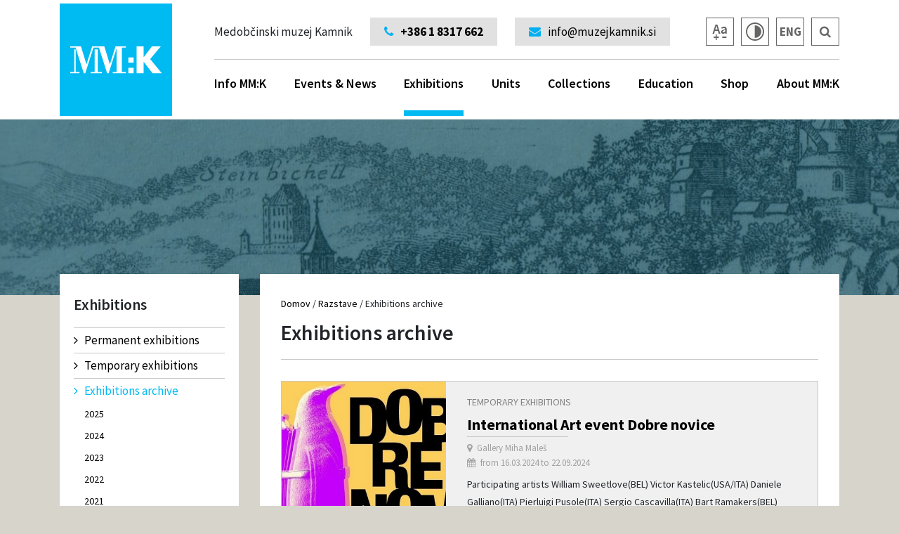

--- FILE ---
content_type: text/html; charset=UTF-8
request_url: https://www.muzej-kamnik-on.net/en/exhibitions-archive/?stran=3
body_size: 9919
content:
<!doctype html>
<html lang="en-GB" prefix="og: http://ogp.me/ns#">
<head>
	<meta charset="UTF-8">
	<meta name="viewport" content="width=device-width, initial-scale=1">
	<link rel="profile" href="https://gmpg.org/xfn/11">
	<link rel="shortcut icon" href="https://www.muzej-kamnik-on.net/favicon.ico">
	<title>Exhibitions archive - MM:K</title>

<!-- This site is optimized with the Yoast SEO plugin v7.9.1 - https://yoast.com/wordpress/plugins/seo/ -->
<link rel="canonical" href="https://www.muzej-kamnik-on.net/en/exhibitions-archive/" />
<meta property="og:locale" content="en_GB" />
<meta property="og:type" content="article" />
<meta property="og:title" content="Exhibitions archive - MM:K" />
<meta property="og:url" content="https://www.muzej-kamnik-on.net/en/exhibitions-archive/" />
<meta property="og:site_name" content="MM:K" />
<meta name="twitter:card" content="summary_large_image" />
<meta name="twitter:title" content="Exhibitions archive - MM:K" />
<!-- / Yoast SEO plugin. -->

<link rel='dns-prefetch' href='//fonts.googleapis.com' />
<link rel='dns-prefetch' href='//s.w.org' />
<link rel="alternate" type="application/rss+xml" title="MM:K &raquo; Feed" href="https://www.muzej-kamnik-on.net/en/feed/" />
<link rel="alternate" type="application/rss+xml" title="MM:K &raquo; Comments Feed" href="https://www.muzej-kamnik-on.net/en/comments/feed/" />
		<script type="text/javascript">
			window._wpemojiSettings = {"baseUrl":"https:\/\/s.w.org\/images\/core\/emoji\/11\/72x72\/","ext":".png","svgUrl":"https:\/\/s.w.org\/images\/core\/emoji\/11\/svg\/","svgExt":".svg","source":{"concatemoji":"https:\/\/www.muzej-kamnik-on.net\/wp-includes\/js\/wp-emoji-release.min.js?ver=4.9.8"}};
			!function(a,b,c){function d(a,b){var c=String.fromCharCode;l.clearRect(0,0,k.width,k.height),l.fillText(c.apply(this,a),0,0);var d=k.toDataURL();l.clearRect(0,0,k.width,k.height),l.fillText(c.apply(this,b),0,0);var e=k.toDataURL();return d===e}function e(a){var b;if(!l||!l.fillText)return!1;switch(l.textBaseline="top",l.font="600 32px Arial",a){case"flag":return!(b=d([55356,56826,55356,56819],[55356,56826,8203,55356,56819]))&&(b=d([55356,57332,56128,56423,56128,56418,56128,56421,56128,56430,56128,56423,56128,56447],[55356,57332,8203,56128,56423,8203,56128,56418,8203,56128,56421,8203,56128,56430,8203,56128,56423,8203,56128,56447]),!b);case"emoji":return b=d([55358,56760,9792,65039],[55358,56760,8203,9792,65039]),!b}return!1}function f(a){var c=b.createElement("script");c.src=a,c.defer=c.type="text/javascript",b.getElementsByTagName("head")[0].appendChild(c)}var g,h,i,j,k=b.createElement("canvas"),l=k.getContext&&k.getContext("2d");for(j=Array("flag","emoji"),c.supports={everything:!0,everythingExceptFlag:!0},i=0;i<j.length;i++)c.supports[j[i]]=e(j[i]),c.supports.everything=c.supports.everything&&c.supports[j[i]],"flag"!==j[i]&&(c.supports.everythingExceptFlag=c.supports.everythingExceptFlag&&c.supports[j[i]]);c.supports.everythingExceptFlag=c.supports.everythingExceptFlag&&!c.supports.flag,c.DOMReady=!1,c.readyCallback=function(){c.DOMReady=!0},c.supports.everything||(h=function(){c.readyCallback()},b.addEventListener?(b.addEventListener("DOMContentLoaded",h,!1),a.addEventListener("load",h,!1)):(a.attachEvent("onload",h),b.attachEvent("onreadystatechange",function(){"complete"===b.readyState&&c.readyCallback()})),g=c.source||{},g.concatemoji?f(g.concatemoji):g.wpemoji&&g.twemoji&&(f(g.twemoji),f(g.wpemoji)))}(window,document,window._wpemojiSettings);
		</script>
		<style type="text/css">
img.wp-smiley,
img.emoji {
	display: inline !important;
	border: none !important;
	box-shadow: none !important;
	height: 1em !important;
	width: 1em !important;
	margin: 0 .07em !important;
	vertical-align: -0.1em !important;
	background: none !important;
	padding: 0 !important;
}
</style>
<link rel='stylesheet' id='source-sans-css'  href='https://fonts.googleapis.com/css?family=Source+Sans+Pro%3A300%2C400%2C600%2C700&#038;subset=latin-ext&#038;ver=4.9.8' type='text/css' media='all' />
<link rel='stylesheet' id='bootstrap-css'  href='https://www.muzej-kamnik-on.net/wp-content/themes/mmk/css/bootstrap.min.css?ver=4.9.8' type='text/css' media='all' />
<link rel='stylesheet' id='awesome-css'  href='https://www.muzej-kamnik-on.net/wp-content/themes/mmk/css/font-awesome.min.css?ver=4.9.8' type='text/css' media='all' />
<link rel='stylesheet' id='slick-css'  href='https://www.muzej-kamnik-on.net/wp-content/themes/mmk/js/slick/slick.css?ver=4.9.8' type='text/css' media='all' />
<link rel='stylesheet' id='fancy-css'  href='https://www.muzej-kamnik-on.net/wp-content/themes/mmk/js/fancy/jquery.fancybox.css?ver=4.9.8' type='text/css' media='all' />
<link rel='stylesheet' id='kontrast-css'  href='https://www.muzej-kamnik-on.net/wp-content/themes/mmk/style_kontrast.css?ver=125' type='text/css' media='all' />
<link rel='stylesheet' id='povecava-css'  href='https://www.muzej-kamnik-on.net/wp-content/themes/mmk/style_povecava.css?ver=125' type='text/css' media='all' />
<link rel='stylesheet' id='mmk-style-css'  href='https://www.muzej-kamnik-on.net/wp-content/themes/mmk/style.css?ver=127' type='text/css' media='all' />
<script type='text/javascript' src='https://www.muzej-kamnik-on.net/wp-includes/js/jquery/jquery.js?ver=1.12.4'></script>
<script type='text/javascript' src='https://www.muzej-kamnik-on.net/wp-includes/js/jquery/jquery-migrate.min.js?ver=1.4.1'></script>
<script type='text/javascript' src='https://www.muzej-kamnik-on.net/wp-content/themes/mmk/js/slick/slick.js?ver=20151215'></script>
<script type='text/javascript' src='https://www.muzej-kamnik-on.net/wp-content/themes/mmk/js/fancy/jquery.fancybox.pack.js?ver=20151215'></script>
<script type='text/javascript' src='https://www.muzej-kamnik-on.net/wp-content/themes/mmk/js/fancy/helpers/jquery.fancybox-media.js?ver=20151215'></script>
<script type='text/javascript' src='https://www.muzej-kamnik-on.net/wp-content/themes/mmk/js/bootstrap.min.js?ver=20151215'></script>
<script type='text/javascript' src='https://www.muzej-kamnik-on.net/wp-content/themes/mmk/js/engine.js?ver=20151215'></script>
<link rel='https://api.w.org/' href='https://www.muzej-kamnik-on.net/wp-json/' />
<link rel="EditURI" type="application/rsd+xml" title="RSD" href="https://www.muzej-kamnik-on.net/xmlrpc.php?rsd" />
<link rel="wlwmanifest" type="application/wlwmanifest+xml" href="https://www.muzej-kamnik-on.net/wp-includes/wlwmanifest.xml" /> 
<link rel='shortlink' href='https://www.muzej-kamnik-on.net/?p=2325' />
<link rel="alternate" type="application/json+oembed" href="https://www.muzej-kamnik-on.net/wp-json/oembed/1.0/embed?url=https%3A%2F%2Fwww.muzej-kamnik-on.net%2Fen%2Fexhibitions-archive%2F" />
<link rel="alternate" type="text/xml+oembed" href="https://www.muzej-kamnik-on.net/wp-json/oembed/1.0/embed?url=https%3A%2F%2Fwww.muzej-kamnik-on.net%2Fen%2Fexhibitions-archive%2F&#038;format=xml" />
		<style type="text/css">.recentcomments a{display:inline !important;padding:0 !important;margin:0 !important;}</style>
			<script>
		var ADMIN_URL = "https://www.muzej-kamnik-on.net/wp-admin/admin-ajax.php";
		var SITE_URL = "https://www.muzej-kamnik-on.net";
		var PRISLO_JE_DO_NAPAKE = "An error has occurred.";
		var TABELA_OGLED_PODATKOV = "Slide the table to see more information.";
	</script>
</head>

<body class="">
	<div class="main-wrap">
		<header>
			<div class="container">
				<div class="row">
					<div class="col-md-12">
						<div class="logo">
							<a href="https://www.muzej-kamnik-on.net/en"><img src="https://www.muzej-kamnik-on.net/wp-content/themes/mmk/css/img/mmk_logo.png"></a>
						</div>
						<div class="vsebina">
							<div class="top">
								<div class="float-left">Medobčinski muzej Kamnik</div>
								<a href="tel:+386 1 8317 662"><div class="float-left kontakt tel"><i class="fa fa-phone"></i>+386 1 8317 662</div></a>

																<a href="tel:0038664274850"><div class="float-left kontakt hide-mid tel"><i class="fa fa-phone"></i>+386 64 274 850</div></a>

								
								<a href="mailto:info@muzejkamnik.si"><div class="float-left kontakt"><i class="fa fa-envelope"></i>info@muzejkamnik.si</div></a>

								<a href="https://www.muzej-kamnik-on.net/iskanje/" aria-label="Iskalnik"><div class="ikona float-right"><i class="fa fa-search"></i></div></a>
								<div class="ikona float-right lang-picker">ENG									<div class="languages">
										<a href="https://www.muzej-kamnik-on.net" class="ikona">SLO</a>									</div>
								</div>
								<div class="ikona float-right img kontrast-trigger"><img src="https://www.muzej-kamnik-on.net/wp-content/themes/mmk/css/img/ikona_kontrast.png"></div>
								<!-- <div class="ikona float-right img"><img src="https://www.muzej-kamnik-on.net/wp-content/themes/mmk/css/img/ikona_poslusaj.png"></div> -->
								<div class="ikona float-right img povecava-trigger"><img src="https://www.muzej-kamnik-on.net/wp-content/themes/mmk/css/img/ikona_povecava.png"></div>
							</div>
							<div class="bottom">
							<ul class="main-menu"><li class="megamenu"><a href="https://www.muzej-kamnik-on.net/en/info-mmk/opening-hours-for-visitors/">Info MM:K<div class="hover"></div></a><div class="submenu"><div class="inner"><div class="row"><div class="col-md-3 children brd-left"><ul><li><a href="https://www.muzej-kamnik-on.net/en/info-mmk/opening-hours-for-visitors/">Opening hours for visitors</a></li><li><a href="https://www.muzej-kamnik-on.net/en/info-mmk/planning-your-visit-guided-tours-family-visits-school-visits-for-adults/">Entrance Fee</a></li><li><a href="https://www.muzej-kamnik-on.net/en/info-mmk/accessibility/">Accessibility</a></li><li><a href="https://www.muzej-kamnik-on.net/en/info-mmk/contacts/">Contacts</a></li><li><a href="https://www.muzej-kamnik-on.net/en/info-mmk/logotypes/">Logotypes</a></li><li><a href="https://www.muzej-kamnik-on.net/en/info-mmk/press/">Press</a></li><li><a href="https://www.muzej-kamnik-on.net/en/info-mmk/rental-of-premises/">Rental of premises</a></li><li><a href="https://www.muzej-kamnik-on.net/en/info-mmk/panoramic-webcam/">Panoramic webcam</a></li></ul></div><div class="m-vsebina col-md-3 brd-left"><h2>Contact</h2>
<p><i class="\&quot;fa"></i> Muzejska pot 3, 1241 Kamnik, Slovenia<br />
<i class="\&quot;fa"></i> <a href="\&quot;tel:+3861">+386 (0)1 8317 662</a><br />
<i class="\&quot;fa"></i> <a href="\&quot;mailto:info@muzejkamnik.si\&quot;">info@muzejkamnik.si</a></p>
<p>DŠ: 92474519<br />
MŠ: 5095417000<br />
TRR: SI56 0110 0600 0057 156</p>
</div><div class="m-vsebina col-md-3 brd-left"><h2>Opening hours MM:K</h2>
<p><strong>Opening hours for visitors:</strong><br />
Tuesday-Saturday: 10.00 – 18.00,<br />
Sunday, Monday and holidays: closed</p>
<p>Museum &#8211; Zaprice Castle is from 15.4. until 15.9.2025 also open on Sundays from 10 a.m. to 2 p.m.</p>
</div><div class="m-vsebina col-md-3 brd-left"><p><img class="alignnone size-medium" src="https://www.muzej-kamnik-on.net/slir/w480-h445-c480x445/wp-content/uploads/2018/06/Grad-Zaprice-odpirali-casi-kontakt.jpg" /></p>
</div></div></div></div></li><li class=""><a href="https://www.muzej-kamnik-on.net/en/news/">Events & News<div class="hover"></div></a><div class="submenu"><div class="inner"><div class="row"><div class="col-md-12 children brd-left"><ul><li><a href="https://www.muzej-kamnik-on.net/en/categories/news/">News</a></li><li><a href="https://www.muzej-kamnik-on.net/en/events/">Events</a></li><li><a href="https://www.muzej-kamnik-on.net/en/categories/museum-stories/">Museum stories</a></li><li><a href="https://www.muzej-kamnik-on.net/en/categories/news/">Events Archive</a></li></ul></div></div></div></div></li><li class="active"><a href="https://www.muzej-kamnik-on.net/en/exhibitions/">Exhibitions<div class="hover"></div></a><div class="submenu"><div class="inner"><div class="row"><div class="col-md-12 children brd-left"><ul><li><a href="https://www.muzej-kamnik-on.net/en/exhibition-type/permanent-exhibitions/">Permanent exhibitions</a></li><li><a href="https://www.muzej-kamnik-on.net/en/exhibition-type/temporary-exhibitions/">Temporary exhibitions</a></li><li><a href="https://www.muzej-kamnik-on.net/en/exhibitions-archive/">Exhibitions archive</a></li></ul></div></div></div></div></li><li class=""><a href="https://www.muzej-kamnik-on.net/en/locations">Units<div class="hover"></div></a><div class="submenu"><div class="inner"><div class="row"><div class="col-md-12 children brd-left"><ul><li><a href="https://www.muzej-kamnik-on.net/en/locations/zaprice-castle-museum-and-administration/">Zaprice Castle Museum and administration</a></li><li><a href="https://www.muzej-kamnik-on.net/en/locations/rudolf-maisters-birthplace/">Rudolf Maister’s Birthplace</a></li><li><a href="https://www.muzej-kamnik-on.net/en/locations/gallery-miha-males/">Gallery Miha Maleš</a></li><li><a href="https://www.muzej-kamnik-on.net/en/locations/gallery-view/">Gallery View</a></li><li><a href="https://www.muzej-kamnik-on.net/en/locations/jefacniks-homestead/">Jefačnik’s Homestead</a></li></ul></div></div></div></div></li><li class=""><a href="https://www.muzej-kamnik-on.net/en/collections/">Collections<div class="hover"></div></a><div class="submenu"><div class="inner"><div class="row"><div class="col-md-12 children brd-left"><ul><li><a href="https://www.muzej-kamnik-on.net/en/collections/archaeology-collection/">Archaeology collection</a></li><li><a href="https://www.muzej-kamnik-on.net/en/collections/ethnological-collection/">Ethnological collection</a></li><li><a href="https://www.muzej-kamnik-on.net/en/collections/cultural-historical-collection/">Cultural-historical collection</a></li><li><a href="https://www.muzej-kamnik-on.net/en/collections/art-history-collection/">Art history collection</a></li><li><a href="https://www.muzej-kamnik-on.net/en/collections/history-collection/">History collection</a></li><li><a href="https://www.muzej-kamnik-on.net/en/collections/collection-of-industrial-heritage/">Collection of industrial heritage</a></li><li><a href="https://www.muzej-kamnik-on.net/en/collections/collection-of-contemporary-art/">Collection of contemporary art</a></li></ul></div></div></div></div></li><li class="right"><a href="https://www.muzej-kamnik-on.net/en/education/opening-hours-and-entrance-fee/">Education<div class="hover"></div></a><div class="submenu"><div class="inner"><div class="row"><div class="col-md-12 children brd-left"><ul><li><a href="https://www.muzej-kamnik-on.net/en/education/opening-hours-and-entrance-fee/">Opening Hours</a></li><li><a href="https://www.muzej-kamnik-on.net/en/education/entrance-fee/">Announcement of Groups</a></li><li><a href="https://www.muzej-kamnik-on.net/en/education/school-groups/">School Groups</a></li><li><a href="https://www.muzej-kamnik-on.net/en/education/workshops/">Workshops</a></li><li><a href="https://www.muzej-kamnik-on.net/en/education/family/">Family</a></li><li><a href="https://www.muzej-kamnik-on.net/en/education/adults/">Adults</a></li><li><a href="https://www.muzej-kamnik-on.net/en/education/using-museum-literature/">Using museum literature</a></li><li><a href="https://www.muzej-kamnik-on.net/en/education/cultural-path-cultural-three-m-3-m/">Cultural path – CULTURAL THREE-M (3 M)</a></li><li><a href="https://www.muzej-kamnik-on.net/en/education/discovering-kamnik/">Discovering Kamnik</a></li></ul></div></div></div></div></li><li class="right"><a href="https://www.muzej-kamnik-on.net/en/shop/">Shop<div class="hover"></div></a><div class="submenu"><div class="inner"><div class="row"><div class="col-md-12 children brd-left"><ul><li><a href="https://www.muzej-kamnik-on.net/en/shop-categories/catalogues-and-books/">Catalogues and Books</a></li><li><a href="https://www.muzej-kamnik-on.net/en/shop-categories/postcards/">Postcards</a></li><li><a href="https://www.muzej-kamnik-on.net/en/shop-categories/souvenirs/">Souvenirs</a></li><li><a href="https://www.muzej-kamnik-on.net/en/shop-categories/childrens-corner/">Children's corner</a></li></ul></div></div></div></div></li><li class="right"><a href="https://www.muzej-kamnik-on.net/en/about-mmk/museum-history/">About MM:K<div class="hover"></div></a><div class="submenu"><div class="inner"><div class="row"><div class="col-md-12 children brd-left"><ul><li><a href="https://www.muzej-kamnik-on.net/en/about-mmk/museum-history/">Museum history</a></li><li><a href="https://www.muzej-kamnik-on.net/en/about-mmk/mission/">Mission</a></li><li><a href="https://www.muzej-kamnik-on.net/en/about-mmk/employees/">Employees</a></li><li><a href="https://www.muzej-kamnik-on.net/en/about-mmk/information-of-public-importance/">Information of Public Importance</a></li></ul></div></div></div></div></li></ul>							</div>
						</div>

						<div class="float-left slogan">Medobčinski muzej Kamnik</div>
						<div class="mobile-menu-trigger"><i class="fa fa-bars"></i></div>
					</div>
				</div>
			</div>
		</header><div class="content-highlight"></div>

<div class="container content-pull">
	<div class="row">
		<div class="col-md-3">
			<div class="sidemenu-wrap">
			<h2>Exhibitions</h2><ul class="left-menu"><li class="lvl1 "><a href="https://www.muzej-kamnik-on.net/en/exhibition-type/permanent-exhibitions/"><i class="fa fa-angle-right"></i>Permanent exhibitions</a></li><li class="lvl1 "><a href="https://www.muzej-kamnik-on.net/en/exhibition-type/temporary-exhibitions/"><i class="fa fa-angle-right"></i>Temporary exhibitions</a></li><li class="lvl1 active"><a href="https://www.muzej-kamnik-on.net/en/exhibitions-archive/"><i class="fa fa-angle-right"></i>Exhibitions archive</a><ul class="submenu"><li class="lvl2 "><a href="?leto=2025">2025</a></li><li class="lvl2 "><a href="?leto=2024">2024</a></li><li class="lvl2 "><a href="?leto=2023">2023</a></li><li class="lvl2 "><a href="?leto=2022">2022</a></li><li class="lvl2 "><a href="?leto=2021">2021</a></li><li class="lvl2 "><a href="?leto=2020">2020</a></li><li class="lvl2 "><a href="?leto=2019">2019</a></li><li class="lvl2 "><a href="?leto=2018">2018</a></li><li class="lvl2 "><a href="?leto=2017">2017</a></li><li class="lvl2 "><a href="?leto=2016">2016</a></li></ul></li><li class="lvl1 "><a href="https://www.muzej-kamnik-on.net/en/exhibition-type/online-exhibitions/"><i class="fa fa-angle-right"></i>Online exhibitions</a></li></ul>			</div>
		</div>

		<div class="col-md-9">
			<div class="vsebina-wrap">
				<div class="breadcrumbs"><a href="https://www.muzej-kamnik-on.net/en">Domov</a><span class="sep"> / </span><a href="https://www.muzej-kamnik-on.net/en/exhibitions/">Razstave</a><span class="sep"> / </span><span class="active">Exhibitions archive</span></div>				<h1>Exhibitions archive</h1>			
				<div class="vsebina">
				<div class="novice-seznam"><div class="row">
								<div class="col-md-12">
									<div class="novica">
										<div class="row">
											<div class="col-md-4">
											<a href="https://www.muzej-kamnik-on.net/en/exhibitions/international-art-event-dobre-novice/" aria-label="Povezava do vsebine razstave"><div class="image-wrap"><div class="inner" style="background-image: url(https://www.muzej-kamnik-on.net/slir/w480-h480-c480x480/wp-content/uploads/2024/03/pingvin-roza-pokončen-–-kopija.jpg)"></div></div></a>
											</div>
											<div class="col-md-8">
												<div class="tekst">
													<div class="kategorije"><a href="https://www.muzej-kamnik-on.net/en/exhibition-type/temporary-exhibitions/">Temporary exhibitions</a></div>
													<h2><a href="https://www.muzej-kamnik-on.net/en/exhibitions/international-art-event-dobre-novice/">International Art event Dobre novice</a></h2>												
													<div class="lokacija"><i class="fa fa-map-marker"></i>Gallery Miha Maleš</div>
													<div class="datum"><i class="fa fa-calendar"></i>from 16.03.2024 to 22.09.2024</div>
													<div class="izvlecek">
														Participating artists

William Sweetlove(BEL) Victor Kastelic(USA/ITA) Daniele Galliano(ITA) Pierluigi Pusole(ITA) Sergio Cascavilla(ITA) Bart Ramakers(BEL) Garrett Speirs(USA) Elke Warth(GER) Francesco Di Lernia(ITA) Mark Brest van Kempen(USA) Carel Pieter Brest van Kempen(USA) Nina  ...<br /><br /><a class="read-more" href="https://www.muzej-kamnik-on.net/en/exhibitions/international-art-event-dobre-novice/"><i class="fa fa-angle-right"></i>Read more</a>
													</div>
												</div>
											</div>
										</div>
									</div>
								</div>
							</div><div class="row">
								<div class="col-md-12">
									<div class="novica">
										<div class="row">
											<div class="col-md-4">
											<a href="https://www.muzej-kamnik-on.net/en/exhibitions/gregor-pratneker-withdrawal-2/" aria-label="Povezava do vsebine razstave"><div class="image-wrap"><div class="inner" style="background-image: url(https://www.muzej-kamnik-on.net/slir/w480-h480-c480x480/wp-content/uploads/2021/05/gregor-pratneker.jpg)"></div></div></a>
											</div>
											<div class="col-md-8">
												<div class="tekst">
													<div class="kategorije"><a href="https://www.muzej-kamnik-on.net/en/exhibition-type/online-exhibitions/">Online exhibitions</a></div>
													<h2><a href="https://www.muzej-kamnik-on.net/en/exhibitions/gregor-pratneker-withdrawal-2/">Gregor Pratneker - Withdrawal</a></h2>												
													<div class="lokacija"><i class="fa fa-map-marker"></i>Gallery View</div>
													<div class="datum"><i class="fa fa-calendar"></i>from 16.06.2021 to 30.06.2024</div>
													<div class="izvlecek">
														Gregor Pratneker (1973) graduated in 2006 from the Department of Fine Arts at the Faculty of Education in Maribor. Between 2007 and 2012, he studied at the Academy of Fine Arts and Design in Ljubljana, where he also received his master's degree in 2012.

In the last creative period, he has been  ...<br /><br /><a class="read-more" href="https://www.muzej-kamnik-on.net/en/exhibitions/gregor-pratneker-withdrawal-2/"><i class="fa fa-angle-right"></i>Read more</a>
													</div>
												</div>
											</div>
										</div>
									</div>
								</div>
							</div><div class="row">
								<div class="col-md-12">
									<div class="novica">
										<div class="row">
											<div class="col-md-4">
											<a href="https://www.muzej-kamnik-on.net/en/exhibitions/jozefa-humar-debevceva-zefa-shepherdess-and-carver/" aria-label="Povezava do vsebine razstave"><div class="image-wrap"><div class="inner" style="background-image: url(https://www.muzej-kamnik-on.net/slir/w480-h480-c480x480/wp-content/uploads/2024/02/1_JH_DZ_manjsa.jpg)"></div></div></a>
											</div>
											<div class="col-md-8">
												<div class="tekst">
													<div class="kategorije"><a href="https://www.muzej-kamnik-on.net/en/exhibition-type/temporary-exhibitions/">Temporary exhibitions</a></div>
													<h2><a href="https://www.muzej-kamnik-on.net/en/exhibitions/jozefa-humar-debevceva-zefa-shepherdess-and-carver/">Jožefa Humar – Debevčeva Zefa, Shepherdess and Carver</a></h2>												
													<div class="lokacija"><i class="fa fa-map-marker"></i>Zaprice Castle Museum and administration</div>
													<div class="datum"><i class="fa fa-calendar"></i>from 29.02.2024 to 08.06.2024</div>
													<div class="izvlecek">
														Jožefa Humar - Debevčeva Zefa was a shepherdess and carver on Gojška planina in the area of Velika planina above Kamnik for 50 years. She was an excellent carver and versatile artist. She was a woman of great talents. Modest, almost imperceptible, she hid enormous artistic potential within. She  ...<br /><br /><a class="read-more" href="https://www.muzej-kamnik-on.net/en/exhibitions/jozefa-humar-debevceva-zefa-shepherdess-and-carver/"><i class="fa fa-angle-right"></i>Read more</a>
													</div>
												</div>
											</div>
										</div>
									</div>
								</div>
							</div><div class="row">
								<div class="col-md-12">
									<div class="novica">
										<div class="row">
											<div class="col-md-4">
											<a href="https://www.muzej-kamnik-on.net/en/exhibitions/jasna-samarin-the-hidden-cosmos/" aria-label="Povezava do vsebine razstave"><div class="image-wrap"><div class="inner" style="background-image: url(https://www.muzej-kamnik-on.net/slir/w480-h480-c480x480/wp-content/uploads/2024/03/40_-Samarin-–-slika.jpg)"></div></div></a>
											</div>
											<div class="col-md-8">
												<div class="tekst">
													<div class="kategorije"><a href="https://www.muzej-kamnik-on.net/en/exhibition-type/temporary-exhibitions/">Temporary exhibitions</a></div>
													<h2><a href="https://www.muzej-kamnik-on.net/en/exhibitions/jasna-samarin-the-hidden-cosmos/">Jasna Samarin - The Hidden Cosmos</a></h2>												
													<div class="lokacija"><i class="fa fa-map-marker"></i>Gallery View</div>
													<div class="datum"><i class="fa fa-calendar"></i>from 05.04.2024 to 20.05.2024</div>
													<div class="izvlecek">
														Jasna Samarin presents her latest cycle The Hidden Cosmos.

"...In the last cycle, Jasna focuses on brain cells, neurons, which, like tiny invisible universes, guide our actions. The basis of her works are video recordings and microscopic photographs of damaged or altered neurons under the  ...<br /><br /><a class="read-more" href="https://www.muzej-kamnik-on.net/en/exhibitions/jasna-samarin-the-hidden-cosmos/"><i class="fa fa-angle-right"></i>Read more</a>
													</div>
												</div>
											</div>
										</div>
									</div>
								</div>
							</div><div class="row">
								<div class="col-md-12">
									<div class="novica">
										<div class="row">
											<div class="col-md-4">
											<a href="https://www.muzej-kamnik-on.net/en/exhibitions/katja-kovse-bits-and-bobs-3/" aria-label="Povezava do vsebine razstave"><div class="image-wrap"><div class="inner" style="background-image: url(https://www.muzej-kamnik-on.net/slir/w480-h480-c480x480/wp-content/uploads/2021/03/KATJA-KOVŠE.jpeg)"></div></div></a>
											</div>
											<div class="col-md-8">
												<div class="tekst">
													<div class="kategorije"><a href="https://www.muzej-kamnik-on.net/en/exhibition-type/online-exhibitions/">Online exhibitions</a></div>
													<h2><a href="https://www.muzej-kamnik-on.net/en/exhibitions/katja-kovse-bits-and-bobs-3/">Katja Kovše – Bits and Bobs</a></h2>												
													<div class="lokacija"><i class="fa fa-map-marker"></i>Gallery View</div>
													<div class="datum"><i class="fa fa-calendar"></i>from 10.03.2021 to 16.04.2024</div>
													<div class="izvlecek">
														Katja Kovše is an art pedagogue who is interested in various art fields, the most prominent of which is comics. She is interested in graphic techniques, with which she likes to experiment, and she also loves painting and collage. In 2019, she completed a master's degree in art pedagogy at the  ...<br /><br /><a class="read-more" href="https://www.muzej-kamnik-on.net/en/exhibitions/katja-kovse-bits-and-bobs-3/"><i class="fa fa-angle-right"></i>Read more</a>
													</div>
												</div>
											</div>
										</div>
									</div>
								</div>
							</div><div class="row">
								<div class="col-md-12">
									<div class="novica">
										<div class="row">
											<div class="col-md-4">
											<a href="https://www.muzej-kamnik-on.net/en/exhibitions/veronika-vesel-potocnik-layers-of-overlay/" aria-label="Povezava do vsebine razstave"><div class="image-wrap"><div class="inner" style="background-image: url(https://www.muzej-kamnik-on.net/slir/w480-h480-c480x480/wp-content/uploads/2024/02/Machine-2019-tus-na-papirju-150-x-140-cm-scaled-–-kopija-2.jpg)"></div></div></a>
											</div>
											<div class="col-md-8">
												<div class="tekst">
													<div class="kategorije"><a href="https://www.muzej-kamnik-on.net/en/exhibition-type/temporary-exhibitions/">Temporary exhibitions</a></div>
													<h2><a href="https://www.muzej-kamnik-on.net/en/exhibitions/veronika-vesel-potocnik-layers-of-overlay/">Veronika Vesel Potočnik - Layers of overlay</a></h2>												
													<div class="lokacija"><i class="fa fa-map-marker"></i>Gallery View</div>
													<div class="datum"><i class="fa fa-calendar"></i>from 16.02.2024 to 30.03.2024</div>
													<div class="izvlecek">
														Veronika Vesel Potočnik was born in 1987 in Kranj. After graduating from the High School for Design and Photography, she graduated at the Academy of Fine Arts and Design in 2012. In 2016, she received an award for a young artist at Ex Tempore Bled. In 2017, she advanced her studies in Paris. She  ...<br /><br /><a class="read-more" href="https://www.muzej-kamnik-on.net/en/exhibitions/veronika-vesel-potocnik-layers-of-overlay/"><i class="fa fa-angle-right"></i>Read more</a>
													</div>
												</div>
											</div>
										</div>
									</div>
								</div>
							</div><div class="row">
								<div class="col-md-12">
									<div class="novica">
										<div class="row">
											<div class="col-md-4">
											<a href="https://www.muzej-kamnik-on.net/en/exhibitions/stories-of-maisters-items-from-virtuality-to-reality/" aria-label="Povezava do vsebine razstave"><div class="image-wrap"><div class="inner" style="background-image: url(https://www.muzej-kamnik-on.net/slir/w480-h480-c480x480/wp-content/uploads/2023/11/Malešev-Maister-MANJŠI.jpg)"></div></div></a>
											</div>
											<div class="col-md-8">
												<div class="tekst">
													<div class="kategorije"><a href="https://www.muzej-kamnik-on.net/en/exhibition-type/temporary-exhibitions/">Temporary exhibitions</a></div>
													<h2><a href="https://www.muzej-kamnik-on.net/en/exhibitions/stories-of-maisters-items-from-virtuality-to-reality/">Stories of Maister's items - from virtuality to reality</a></h2>												
													<div class="lokacija"><i class="fa fa-map-marker"></i>Rudolf Maister’s Birthplace</div>
													<div class="datum"><i class="fa fa-calendar"></i>from 22.11.2023 to 02.03.2024</div>
													<div class="izvlecek">
														At the exhibition STORIES OF MAISTER'S ITEMS or from virtuality to reality, the original Maister heritage - presented online in 2021 as a virtual Maister path - was given the opportunity to speak to the visitor face to face. The institutions that jointly created the above-mentioned online project  ...<br /><br /><a class="read-more" href="https://www.muzej-kamnik-on.net/en/exhibitions/stories-of-maisters-items-from-virtuality-to-reality/"><i class="fa fa-angle-right"></i>Read more</a>
													</div>
												</div>
											</div>
										</div>
									</div>
								</div>
							</div><div class="row">
								<div class="col-md-12">
									<div class="novica">
										<div class="row">
											<div class="col-md-4">
											<a href="https://www.muzej-kamnik-on.net/en/exhibitions/rok-zelenko-the-colorfulness-of-everyday-life/" aria-label="Povezava do vsebine razstave"><div class="image-wrap"><div class="inner" style="background-image: url(https://www.muzej-kamnik-on.net/slir/w480-h480-c480x480/wp-content/uploads/2023/11/World17a80x80.jpg)"></div></div></a>
											</div>
											<div class="col-md-8">
												<div class="tekst">
													<div class="kategorije"><a href="https://www.muzej-kamnik-on.net/en/exhibition-type/temporary-exhibitions/">Temporary exhibitions</a></div>
													<h2><a href="https://www.muzej-kamnik-on.net/en/exhibitions/rok-zelenko-the-colorfulness-of-everyday-life/">Rok Zelenko - The colorfulness of everyday life</a></h2>												
													<div class="lokacija"><i class="fa fa-map-marker"></i>Gallery Miha Maleš</div>
													<div class="datum"><i class="fa fa-calendar"></i>from 17.11.2023 to 20.02.2024</div>
													<div class="izvlecek">
														Rok Zelenko (1951) was born into a family of artists: father Karel Zelenko (1925) is a graphic artist, sculptor, ceramicist and illustrator, mother Sonja Rauter (1918–2010) was a sculptor. He spent his childhood in Kamnik, later the family moved to the Ljubljana settlement of Trnovo. When his  ...<br /><br /><a class="read-more" href="https://www.muzej-kamnik-on.net/en/exhibitions/rok-zelenko-the-colorfulness-of-everyday-life/"><i class="fa fa-angle-right"></i>Read more</a>
													</div>
												</div>
											</div>
										</div>
									</div>
								</div>
							</div><div class="row">
								<div class="col-md-12">
									<div class="novica">
										<div class="row">
											<div class="col-md-4">
											<a href="https://www.muzej-kamnik-on.net/en/exhibitions/the-mysterious-paths-of-negau-type-helmets/" aria-label="Povezava do vsebine razstave"><div class="image-wrap"><div class="inner" style="background-image: url(https://www.muzej-kamnik-on.net/slir/w480-h480-c480x480/wp-content/uploads/2022/12/Negovske-čelade_ovitek_tisk_page-0001.jpg)"></div></div></a>
											</div>
											<div class="col-md-8">
												<div class="tekst">
													<div class="kategorije"><a href="https://www.muzej-kamnik-on.net/en/exhibition-type/temporary-exhibitions/">Temporary exhibitions</a></div>
													<h2><a href="https://www.muzej-kamnik-on.net/en/exhibitions/the-mysterious-paths-of-negau-type-helmets/">The mysterious paths of Negau type helmets</a></h2>												
													<div class="lokacija"><i class="fa fa-map-marker"></i>grad Zaprice</div>
													<div class="datum"><i class="fa fa-calendar"></i>from 16.11.2022 to 12.02.2024</div>
													<div class="izvlecek">
														The joint project: The mysterious paths of Negau type helmets - Princes of Hallstatt between Kamnik and Novo mesto includes an exhibition and a catalog. We are participating in it the Medobčinski muzej Kamnik, Narodni muzej Slovenije and Dolenjski muzej Novo mesto. The curators archeologists  ...<br /><br /><a class="read-more" href="https://www.muzej-kamnik-on.net/en/exhibitions/the-mysterious-paths-of-negau-type-helmets/"><i class="fa fa-angle-right"></i>Read more</a>
													</div>
												</div>
											</div>
										</div>
									</div>
								</div>
							</div><div class="row">
								<div class="col-md-12">
									<div class="novica">
										<div class="row">
											<div class="col-md-4">
											<a href="https://www.muzej-kamnik-on.net/en/exhibitions/admir-ganic-scenography-for-sevdah-and-other-stories/" aria-label="Povezava do vsebine razstave"><div class="image-wrap"><div class="inner" style="background-image: url(https://www.muzej-kamnik-on.net/slir/w480-h480-c480x480/wp-content/uploads/2023/11/38-eVabilo-Admir-Ganic-–-kopija.jpg)"></div></div></a>
											</div>
											<div class="col-md-8">
												<div class="tekst">
													<div class="kategorije"><a href="https://www.muzej-kamnik-on.net/en/exhibition-type/temporary-exhibitions/">Temporary exhibitions</a></div>
													<h2><a href="https://www.muzej-kamnik-on.net/en/exhibitions/admir-ganic-scenography-for-sevdah-and-other-stories/">Admir Ganić - Scenography for Sevdah and other stories</a></h2>												
													<div class="lokacija"><i class="fa fa-map-marker"></i>Gallery View</div>
													<div class="datum"><i class="fa fa-calendar"></i>from 01.12.2023 to 09.02.2024</div>
													<div class="izvlecek">
														Admir Ganić (1987, Sarajevo, Bosnia and Herzegovina) graduated from the Academy of Fine Arts in Sarajevo, at the department of graphics, where he also completed postgraduate studies. So far, he has exhibited at eight solo exhibitions and numerous group exhibitions at home and around the world. He  ...<br /><br /><a class="read-more" href="https://www.muzej-kamnik-on.net/en/exhibitions/admir-ganic-scenography-for-sevdah-and-other-stories/"><i class="fa fa-angle-right"></i>Read more</a>
													</div>
												</div>
											</div>
										</div>
									</div>
								</div>
							</div></div><div class="pagination"><div class="paginacija"><a class="block " href="?stran=1">1</a><a class="block " href="?stran=2">2</a><a class="block active" href="?stran=3">3</a><a class="block " href="?stran=4">4</a><a class="block " href="?stran=5">5</a><a class="block " href="?stran=6">6</a><a class="block " href="?stran=7">7</a><a class="block " href="?stran=8">8</a><a class="block " href="?stran=9">9</a><a class="block " href="?stran=10">10</a><a class="block " href="?stran=11">11</a><a class="block " href="?stran=12">12</a><a class="block " href="?stran=13">13</a><a class="block " href="?stran=14">14</a></div></div>				</div>
			</div>
		</div>
	</div>
</div>
		<div class="container">
			<div class="newsletter">
				<div class="row">
					<div class="col-md-7">
						<h3>Want to be informed about the news in our museum and annexed units.</h3>
						<div class="podnaslov"> Enter your e-mail address and be regularly updated about the news in our museum.</div>
					</div>
					<div class="col-md-5">
						<div class="tbl">
							<form class="cll newsletter-f" method="POST">
								<div class="status"><div class="inner"></div></div>
								<input type="hidden" name="action" value="newsletter">
								<input type="hidden" name="lang" value="en">
								<div class="clearfix">
									<input type="text" name="email" placeholder="Enter your e-mail address" aria-label="Polje za vnos email naslova">
									<div class="button-wrap"><button type="submit">Sign in</button></div>
								</div>
								<div class="newsletter-tos">
									<label class="ckbox">
										<div class="ckbox"></div>I agree to receive e-mail notifications.										<input type="hidden" value="0" name="tos" aria-label="Polje za vnos ">
									</label>
									<div class="hover">
										<div class="inner">
											By submitting the form, I issue an agreement that MM:K internally process my personal data that I have entered into the online form and use them for the purpose of performing the activities of direct marketing and promotion MM:K, for internal analysis and statistical processing. The recipient can be unsubscribed from the receipt of notifications by MM:K at any time, can be unsubscribed at <a href="mailto:info@muzejkamnik.si">info@muzejkamnik.si</a>.										</div>
									</div>
								</div>
							</form>
						</div>
					</div>
				</div>
				<div class="loading"></div>
			</div>
		</div>
	
		<footer>
			<div class="container">
				<div class="inner">
					<div class="row">
						<div class="col-md-3">
							<img class="logo" src="https://www.muzej-kamnik-on.net/wp-content/themes/mmk/css/img/mmk_logo.png">
							<div class="vsebina">
								<i class="fa fa-map-marker"></i> Muzejska Pot 3, 1241 Kamnik<br />
<i class="fa fa-phone"></i> <a href="tel:01 8317 662"> 01 8317 662</a><br />
<i class="fa fa-envelope"></i> <a href="mailto:info@muzejkamnik.si"> info@muzejkamnik.si</a><br />
<br />
DŠ: 92474519<br />
MŠ: 5095417000<br />
TRR: SI56 0110 0600 0057 156
								<div class="ikone-wrap clearfix">
									<a target="_blank" href=" https://www.facebook.com/muzej.kamnik/" aria-label="Gumb do socialnega omrežja Facebook"><div class="ikona"><i class="fa fa-facebook"></i></div></a>
									<a target="_blank" href="" aria-label="Gumb do socialnega omrežja YouTube"><div class="ikona"><i class="fa fa-youtube"></i></div></a>
									<a target="_blank" href="" aria-label="Gumb do socialnega omrežja Instagram"><div class="ikona"><i class="fa fa-instagram"></i></div></a>
								</div>
							</div>
						</div>
						<div class="col-md-3">
							<h2>Medobčinski museum Kamnik</h2>							
							<ul>
							<li><a href="https://www.muzej-kamnik-on.net/en/about-mmk/museum-history/">About Museum</a></li><li><a href="https://www.muzej-kamnik-on.net/en/about-mmk/employees/">Employees</a></li><li><a href="https://www.muzej-kamnik-on.net/en/locations/zaprice-castle-museum-and-administration/history-of-zaprice-castle/">History of Zaprice Castle</a></li><li><a href="https://www.muzej-kamnik-on.net/en/about-mmk/mission/">Mission</a></li><li><a href="https://www.muzej-kamnik-on.net/en/about-mmk/information-of-public-importance/">Information of Public Importance</a></li>							</ul>
						</div>
						<div class="col-md-3">
														<h2>Links</h2>
							<ul>
							<li><a href="https://www.muzej-kamnik-on.net/en/news/">News & Events</a></li><li><a href="https://www.muzej-kamnik-on.net/en/exhibitions/">Exhibitions</a></li><li><a href="https://www.muzej-kamnik-on.net/en/locations">Units</a></li><li><a href="https://www.muzej-kamnik-on.net/en/collections/">Collections</a></li><li><a href="https://www.muzej-kamnik-on.net/en/education/opening-hours-and-entrance-fee/">Education</a></li><li><a href="https://www.muzej-kamnik-on.net/en/shop/">Museum Shop</a></li>							</ul>
						</div>
						<div class="col-md-3 n4">
														<h2>Info</h2>
							<ul>
							<li><a href="https://www.muzej-kamnik-on.net/en/education/opening-hours-and-entrance-fee/">Opening Hours</a></li><li><a href="https://www.muzej-kamnik-on.net/en/education/entrance-fee/">Announcement of Groups</a></li><li><a href="https://www.muzej-kamnik-on.net/en/info-mmk/planning-your-visit-guided-tours-family-visits-school-visits-for-adults/">Entrance Fee</a></li><li><a href="https://www.muzej-kamnik-on.net/en/info-mmk/accessibility/">Accessibility</a></li><li><a href="https://www.muzej-kamnik-on.net/en/info-mmk/accessibility/">Accessibility for mobility disabled</a></li><li><a href="https://www.muzej-kamnik-on.net/en/info-mmk/rental-of-premises/">Rental of premises</a></li>							</ul>
							</ul>

							<div class="ikone-wrap clearfix">
								<div class="ikona lh0"><img src="https://www.muzej-kamnik-on.net/wp-content/themes/mmk/css/img/ikona_dostopnost_3.png"></div>
								<div class="ikona lh0"><img src="https://www.muzej-kamnik-on.net/wp-content/themes/mmk/css/img/ikona_dostopnost_2.png"></div>
								<div class="ikona lh0"><img src="https://www.muzej-kamnik-on.net/wp-content/themes/mmk/css/img/ikona_dostopnost_1.png"></div>
							</div>					
						</div>									
					</div>
					<div class="footnote clearfix">
						<div class="float-left">&copy; 2026 Medobčinski muzej Kamnik. All rights reserved.</div>
						<div class="float-right">
							<a target="_blank"  >Web development</a>
							<img src="https://www.muzej-kamnik-on.net/wp-content/themes/mmk/css/img/novisplet.png">
						</div>
					</div>
				</div>
			</div>
		</footer>
		
	</div><!-- div.front -->
	<div class="shadow-bottom"></div>

	<div id="menu-modal" class="modal" role="dialog">
		<div class="modal-dialog">
			<div class="modal-content">
				<div class="modal-body">
					<div class="header">
						<div class="logo">
							<a href="https://www.muzej-kamnik-on.net/en"><img src="https://www.muzej-kamnik-on.net/wp-content/themes/mmk/css/img/mmk_logo.png"></a>
							<div class="slogan">Medobčinski muzej Kamnik</div>
						</div>
						<div class="vsebina">
							<div class="top">
								<div class="ikone-wrap">
									<a href="https://www.muzej-kamnik-on.net/iskanje/" aria-label="Izbira jezika" ><div class="ikona float-right"><i class="fa fa-search"></i></div></a>		
									<div class="ikona float-right lang-picker">ENG										<div class="languages">
											<a href="https://www.muzej-kamnik-on.net" class="ikona">SLO</a>										</div>
									</div>
									<div class="ikona float-right img kontrast-trigger "><img src="https://www.muzej-kamnik-on.net/wp-content/themes/mmk/css/img/ikona_kontrast.png"></div>
									<!-- <div class="ikona float-right img"><img src="https://www.muzej-kamnik-on.net/wp-content/themes/mmk/css/img/ikona_poslusaj.png"></div> -->
									<div class="ikona float-right img povecava-trigger "><img src="https://www.muzej-kamnik-on.net/wp-content/themes/mmk/css/img/ikona_povecava.png"></div>
								</div>
							</div>
						</div>
					</div>

					<ul class="main-menu"><li class="megamenu"><a href="https://www.muzej-kamnik-on.net/en/info-mmk/opening-hours-for-visitors/">Info MM:K<div class="hover"></div></a><div class="submenu"><div class="inner"><div class="row"><div class="col-md-3 children brd-left"><ul><li><a href="https://www.muzej-kamnik-on.net/en/info-mmk/opening-hours-for-visitors/">Opening hours for visitors</a></li><li><a href="https://www.muzej-kamnik-on.net/en/info-mmk/planning-your-visit-guided-tours-family-visits-school-visits-for-adults/">Entrance Fee</a></li><li><a href="https://www.muzej-kamnik-on.net/en/info-mmk/accessibility/">Accessibility</a></li><li><a href="https://www.muzej-kamnik-on.net/en/info-mmk/contacts/">Contacts</a></li><li><a href="https://www.muzej-kamnik-on.net/en/info-mmk/logotypes/">Logotypes</a></li><li><a href="https://www.muzej-kamnik-on.net/en/info-mmk/press/">Press</a></li><li><a href="https://www.muzej-kamnik-on.net/en/info-mmk/rental-of-premises/">Rental of premises</a></li><li><a href="https://www.muzej-kamnik-on.net/en/info-mmk/panoramic-webcam/">Panoramic webcam</a></li></ul></div><div class="m-vsebina col-md-3 brd-left"><h2>Contact</h2>
<p><i class="\&quot;fa"></i> Muzejska pot 3, 1241 Kamnik, Slovenia<br />
<i class="\&quot;fa"></i> <a href="\&quot;tel:+3861">+386 (0)1 8317 662</a><br />
<i class="\&quot;fa"></i> <a href="\&quot;mailto:info@muzejkamnik.si\&quot;">info@muzejkamnik.si</a></p>
<p>DŠ: 92474519<br />
MŠ: 5095417000<br />
TRR: SI56 0110 0600 0057 156</p>
</div><div class="m-vsebina col-md-3 brd-left"><h2>Opening hours MM:K</h2>
<p><strong>Opening hours for visitors:</strong><br />
Tuesday-Saturday: 10.00 – 18.00,<br />
Sunday, Monday and holidays: closed</p>
<p>Museum &#8211; Zaprice Castle is from 15.4. until 15.9.2025 also open on Sundays from 10 a.m. to 2 p.m.</p>
</div><div class="m-vsebina col-md-3 brd-left"><p><img class="alignnone size-medium" src="https://www.muzej-kamnik-on.net/slir/w480-h445-c480x445/wp-content/uploads/2018/06/Grad-Zaprice-odpirali-casi-kontakt.jpg" /></p>
</div></div></div></div></li><li class=""><a href="https://www.muzej-kamnik-on.net/en/news/">Events & News<div class="hover"></div></a><div class="submenu"><div class="inner"><div class="row"><div class="col-md-12 children brd-left"><ul><li><a href="https://www.muzej-kamnik-on.net/en/categories/news/">News</a></li><li><a href="https://www.muzej-kamnik-on.net/en/events/">Events</a></li><li><a href="https://www.muzej-kamnik-on.net/en/categories/museum-stories/">Museum stories</a></li><li><a href="https://www.muzej-kamnik-on.net/en/categories/news/">Events Archive</a></li></ul></div></div></div></div></li><li class="active"><a href="https://www.muzej-kamnik-on.net/en/exhibitions/">Exhibitions<div class="hover"></div></a><div class="submenu"><div class="inner"><div class="row"><div class="col-md-12 children brd-left"><ul><li><a href="https://www.muzej-kamnik-on.net/en/exhibition-type/permanent-exhibitions/">Permanent exhibitions</a></li><li><a href="https://www.muzej-kamnik-on.net/en/exhibition-type/temporary-exhibitions/">Temporary exhibitions</a></li><li><a href="https://www.muzej-kamnik-on.net/en/exhibitions-archive/">Exhibitions archive</a></li></ul></div></div></div></div></li><li class=""><a href="https://www.muzej-kamnik-on.net/en/locations">Units<div class="hover"></div></a><div class="submenu"><div class="inner"><div class="row"><div class="col-md-12 children brd-left"><ul><li><a href="https://www.muzej-kamnik-on.net/en/locations/zaprice-castle-museum-and-administration/">Zaprice Castle Museum and administration</a></li><li><a href="https://www.muzej-kamnik-on.net/en/locations/rudolf-maisters-birthplace/">Rudolf Maister’s Birthplace</a></li><li><a href="https://www.muzej-kamnik-on.net/en/locations/gallery-miha-males/">Gallery Miha Maleš</a></li><li><a href="https://www.muzej-kamnik-on.net/en/locations/gallery-view/">Gallery View</a></li><li><a href="https://www.muzej-kamnik-on.net/en/locations/jefacniks-homestead/">Jefačnik’s Homestead</a></li></ul></div></div></div></div></li><li class=""><a href="https://www.muzej-kamnik-on.net/en/collections/">Collections<div class="hover"></div></a><div class="submenu"><div class="inner"><div class="row"><div class="col-md-12 children brd-left"><ul><li><a href="https://www.muzej-kamnik-on.net/en/collections/archaeology-collection/">Archaeology collection</a></li><li><a href="https://www.muzej-kamnik-on.net/en/collections/ethnological-collection/">Ethnological collection</a></li><li><a href="https://www.muzej-kamnik-on.net/en/collections/cultural-historical-collection/">Cultural-historical collection</a></li><li><a href="https://www.muzej-kamnik-on.net/en/collections/art-history-collection/">Art history collection</a></li><li><a href="https://www.muzej-kamnik-on.net/en/collections/history-collection/">History collection</a></li><li><a href="https://www.muzej-kamnik-on.net/en/collections/collection-of-industrial-heritage/">Collection of industrial heritage</a></li><li><a href="https://www.muzej-kamnik-on.net/en/collections/collection-of-contemporary-art/">Collection of contemporary art</a></li></ul></div></div></div></div></li><li class="right"><a href="https://www.muzej-kamnik-on.net/en/education/opening-hours-and-entrance-fee/">Education<div class="hover"></div></a><div class="submenu"><div class="inner"><div class="row"><div class="col-md-12 children brd-left"><ul><li><a href="https://www.muzej-kamnik-on.net/en/education/opening-hours-and-entrance-fee/">Opening Hours</a></li><li><a href="https://www.muzej-kamnik-on.net/en/education/entrance-fee/">Announcement of Groups</a></li><li><a href="https://www.muzej-kamnik-on.net/en/education/school-groups/">School Groups</a></li><li><a href="https://www.muzej-kamnik-on.net/en/education/workshops/">Workshops</a></li><li><a href="https://www.muzej-kamnik-on.net/en/education/family/">Family</a></li><li><a href="https://www.muzej-kamnik-on.net/en/education/adults/">Adults</a></li><li><a href="https://www.muzej-kamnik-on.net/en/education/using-museum-literature/">Using museum literature</a></li><li><a href="https://www.muzej-kamnik-on.net/en/education/cultural-path-cultural-three-m-3-m/">Cultural path – CULTURAL THREE-M (3 M)</a></li><li><a href="https://www.muzej-kamnik-on.net/en/education/discovering-kamnik/">Discovering Kamnik</a></li></ul></div></div></div></div></li><li class="right"><a href="https://www.muzej-kamnik-on.net/en/shop/">Shop<div class="hover"></div></a><div class="submenu"><div class="inner"><div class="row"><div class="col-md-12 children brd-left"><ul><li><a href="https://www.muzej-kamnik-on.net/en/shop-categories/catalogues-and-books/">Catalogues and Books</a></li><li><a href="https://www.muzej-kamnik-on.net/en/shop-categories/postcards/">Postcards</a></li><li><a href="https://www.muzej-kamnik-on.net/en/shop-categories/souvenirs/">Souvenirs</a></li><li><a href="https://www.muzej-kamnik-on.net/en/shop-categories/childrens-corner/">Children's corner</a></li></ul></div></div></div></div></li><li class="right"><a href="https://www.muzej-kamnik-on.net/en/about-mmk/museum-history/">About MM:K<div class="hover"></div></a><div class="submenu"><div class="inner"><div class="row"><div class="col-md-12 children brd-left"><ul><li><a href="https://www.muzej-kamnik-on.net/en/about-mmk/museum-history/">Museum history</a></li><li><a href="https://www.muzej-kamnik-on.net/en/about-mmk/mission/">Mission</a></li><li><a href="https://www.muzej-kamnik-on.net/en/about-mmk/employees/">Employees</a></li><li><a href="https://www.muzej-kamnik-on.net/en/about-mmk/information-of-public-importance/">Information of Public Importance</a></li></ul></div></div></div></div></li></ul>					<div class="kontakti-wrap clearfix">
						<a href="mailto:info@muzejkamnik.si"><div class="kontakt"><i class="fa fa-envelope"></i>info@muzejkamnik.si</div></a>
						<a href="tel:+386 1 8317 662"><div class="kontakt tel"><i class="fa fa-phone"></i>+386 1 8317 662</div></a>
												<a href="tel:0038664274850"><div class="float-left kontakt tel"><i class="fa fa-phone"></i>+386 64 274 850</div></a>

						
					</div>
				</div>
			</div>
		</div>
		<div class="zapri"><i class="fa fa-close"></i></div>
	</div>
</body>
</html>

<script type='text/javascript' src='https://www.muzej-kamnik-on.net/wp-includes/js/wp-embed.min.js?ver=4.9.8'></script>


--- FILE ---
content_type: application/javascript
request_url: https://www.muzej-kamnik-on.net/wp-content/themes/mmk/js/engine.js?ver=20151215
body_size: 1802
content:
jQuery(document).ready(function($){
	mainBanner = $('.main-banner .slider').slick({
		fade: true,
		arrows: false,
		autoplay: true,
  		autoplaySpeed: 8000
	});

	$('.main-banner .bullet').click(function(){
		var target = $(this).attr("myid");
		$('.main-banner .bullet').removeClass("active");
		$(this).addClass("active");
		mainBanner.slick('slickGoTo', target);
	}); 

	var novdog = $('.novdog .slider').slick({
		arrows: false,
		slidesToShow: 4,
  		slidesToScroll: 1,
  		responsive: [
	  		{
				breakpoint: 1450,
				settings: {
					slidesToShow: 3,
					slidesToScroll: 1,
					infinite: true
				}
			},
	  		{
				breakpoint: 1200,
				settings: {
					slidesToShow: 2,
					slidesToScroll: 1,
					infinite: true
				}
			},
			{
				breakpoint: 768,
				settings: {
					slidesToShow: 1,
					slidesToScroll: 1,
					infinite: true
				}
			},
			{
				breakpoint: 480,
				settings: {
					slidesToShow: 1,
					slidesToScroll: 1,
					infinite: true,
					dots: true
				}
			}							
		]
	});	

	$('.novdog .next').click(function(){
		novdog.slick('slickNext');
	});	

	$('.novdog .prev').click(function(){
		novdog.slick('slickPrev');
	});	

	var predmeti_slider = $('.predmeti .slider').slick({
		arrows: false,
		slidesToShow: 1,
  		slidesToScroll: 1,
  		fade: true,
  		autoplay: true,
 		autoplaySpeed: 8000
	});	
	
	$('.predmeti .next').click(function(){
		predmeti_slider.slick('slickNext');
	});	

	$('.predmeti .prev').click(function(){
		predmeti_slider.slick('slickPrev');
	});	

	var povezane_vsebine = $('.povezano-slider-wrap .slider').slick({
		arrows: false,
		slidesToShow: 1,
  		slidesToScroll: 1,
  		responsive: [
	  		{
				breakpoint: 768,
				settings: {
					slidesToShow: 1,
					slidesToScroll: 1,
					dots: true
				}
			}
		]
	});

	$('.povezano-slider-wrap .next').click(function(){
		povezane_vsebine.slick('slickNext');
	});	

	$('.povezano-slider-wrap .prev').click(function(){
		povezane_vsebine.slick('slickPrev');
	});		

	$('.fancybox').fancybox({
		helpers: {
			media: {},
			title : {
				type : 'over' 
			}
		},
		padding: 0
	});

	$.each($(".vsebina-wrap .vsebina a > img"), function(indeks, element){
		if (!$(element).parent().hasClass("fancybox"))
		{
			$(element).parent().fancybox({
				helpers: {
					media: {},
					title : {
						type : 'over' 
					}
				},
				padding: 0
			});
		}
	});

	$('.tab').click(function(){
		var wrapper = $(this).closest(".tabs-wrap");
		var target = $(this).attr("target");

		wrapper.find(".tab").removeClass("active");
		wrapper.find(".targets").removeClass("active");

		$(this).addClass("active");
		wrapper.find("."+target).addClass("active");
	});

	var html = '<div class="vsebina-table-wrap">';
	html += '<div class="inner">';
	html += '</div>';
	html += '</div>';

	var navodilo = TABELA_OGLED_PODATKOV;
	$( ".vsebina-wrap .vsebina table" ).wrap( html );
	$( ".vsebina-wrap .vsebina-table-wrap" ).before('<div class="navodilo">'+navodilo+'</div>');
	$( ".vsebina-wrap .vsebina-table-wrap" ).after('<div class="navodilo after">'+navodilo+'</div>');	

	$('.kontrast-trigger').click(function(){
		if (!$('.kontrast-trigger').hasClass("active"))
		{
			$('.kontrast-trigger').addClass("active");
			$('body').addClass("kontrast");
			setCookie("mmk_kontrast", "1", 60 * 60 * 24 * 365);
		}
		else
		{
			$('.kontrast-trigger').removeClass("active");
			$('body').removeClass("kontrast");
			setCookie("mmk_kontrast", "0", -1);
		}
	});

	$('.povecava-trigger').click(function(){
		if (!$('.povecava-trigger').hasClass("active"))
		{
			$('.povecava-trigger').addClass("active");
			$('body').addClass("povecava");
			setCookie("mmk_povecava", "1", 60 * 60 * 24 * 365);
			// location.reload();
		}
		else
		{
			$('.povecava-trigger').removeClass("active");
			$('body').removeClass("povecava");
			setCookie("mmk_povecava", "0", -1);
			// location.reload();
		}
	});	

	$('label.ckbox').click(function(){
		if (!$(this).hasClass("active"))
		{
			$(this).find("input").val(1);
			$(this).addClass("active");
		}
		else
		{
			$(this).find("input").val(0);
			$(this).removeClass("active");			
		}
	});

	var isKontaktSending = false;
	$('.newsletter-f').submit(function(e){
		e.preventDefault();
		if (isKontaktSending) return false;
		isKontaktSending = true;
		$('.newsletter .loading').fadeIn(500);
		$('.newsletter-f .status').hide();
		$('.newsletter-f .status .inner').html("");

		$.post(ADMIN_URL, $(this).serialize(), function(resp){
			isKontaktSending = false;

			if (resp.status)
			{
				$('.newsletter-f')[0].reset();
				$('.newsletter label.ckbox').removeClass("active");
				$('.newsletter label.ckbox input').val(0);
			}
			
			$('.newsletter-f .status .inner').html(resp.message);
			$('.newsletter-f .status').show();
			$('.newsletter .loading').fadeOut(500);
		}, "json").fail(function(){
			isKontaktSending = false;
			$('.newsletter-f .status .inner').html(PRISLO_JE_DO_NAPAKE);
			$('.newsletter-f .status').show();
			$('.newsletter .loading').fadeOut(500);
		});
	}); 	

	$('.newsletter .status').click(function(){
		$(this).hide();
	});

	$('.mobile-menu-trigger').click(function(){
		if (!$(this).hasClass("active"))
		{
			$(this).addClass("active");
			$('#menu-modal').modal("show");
		}
		else
		{
			$(this).removeClass("active");
			$('#menu-modal').modal("hide");
		}
	});

	$('.zapri').click(function(){
		$('.mobile-menu-trigger').removeClass("active");
		$('#menu-modal').modal("hide");
	});

	$.each($('.vsebina-wrap .vsebina img'), function(indeks, element){
		$(element).attr("width", "");
		$(element).attr("height", "");
	});

	$('.accordion .title').click(function(){
		if (!$(this).hasClass("active"))
		{
			$(this).parent().find(".inner").slideDown(250);
			$(this).addClass("active");
			$(this).find(".fa").removeClass("fa-plus").addClass("fa-minus");
		}
		else
		{
			$(this).parent().find(".inner").slideUp(250);
			$(this).removeClass("active");
			$(this).find(".fa").removeClass("fa-minus").addClass("fa-plus");	
		}
	});

	console.log(getCookie("mmk_povecava"));
	console.log(getCookie("mmk_kontrast"));

	if (getCookie("mmk_povecava")) $('body').addClass("povecava");
	if (getCookie("mmk_kontrast")) $('body').addClass("kontrast");	
})

jQuery(window).load(function(){
	videosResize();
});

function videosResize()
{
	var allVideos = jQuery("iframe[src*='vimeo.com'], iframe[src*='youtube.com'], object, embed");

	allVideos.each(function() {
		jQuery(this).attr('data-aspectRatio', this.height / this.width).removeAttr('height').removeAttr('width');
	});

	allVideos.each(function() {
		var el = jQuery(this);
		var newWidth = el.parent().width();

		var newHeight = newWidth * el.attr('data-aspectRatio');
		el.width(newWidth).height(newHeight);

		if (el.hasClass("banner-video"))
		{
			var wrapperHeight = el.closest(".video-wrapper").height();
			var topOffset = ((wrapperHeight - newHeight) / 2)+"px";
			el.css({ top: topOffset });
			// el.setVolume(0);
		}
	});	
}

jQuery(window).resize(function(){
	videosResize();
});

function setCookie(cname, cvalue, seconds) {
	var d = new Date();
	d.setTime(d.getTime() + (seconds * 1000));
	var expires = "expires="+d.toUTCString();
	document.cookie = cname + "=" + cvalue + "; " + expires + "; path=/";
}

function getCookie(cname) {
	var name = cname + "=";
	var ca = document.cookie.split(';');
	for(var i=0; i<ca.length; i++) {
		var c = ca[i];
		while (c.charAt(0)==' ') c = c.substring(1);
		if (c.indexOf(name) != -1) return c.substring(name.length, c.length);
	}
	
	return false;
}